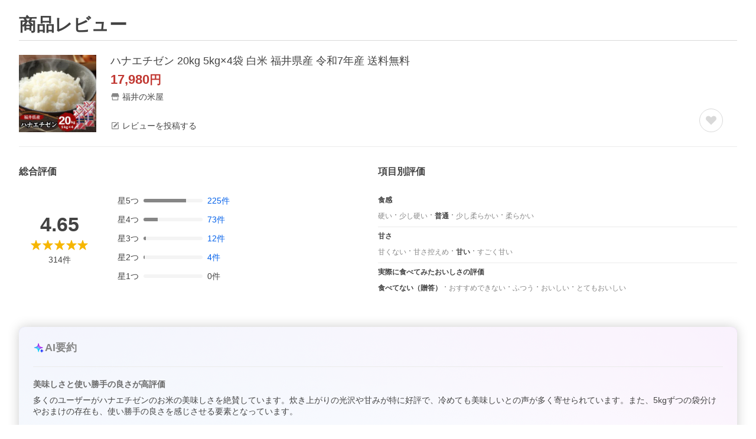

--- FILE ---
content_type: application/javascript
request_url: https://s.yimg.jp/images/shp_hestia/review/prod/202601221356/_next/static/chunks/882.js
body_size: 2728
content:
"use strict";(self.webpackChunk_N_E=self.webpackChunk_N_E||[]).push([[882],{38261:function(e,t,r){var a=r(20567),n=r(47702),s=r(85893),i=r(65359);r(67294),t.Z=e=>{var{ult:t}=e,r=(0,n._)(e,["ult"]);let o=t?i.CustomLog.createDataAttr(t):{};return(0,s.jsx)("a",(0,a._)({},r,o))}},21383:function(e,t,r){var a=r(20567),n=r(47702),s=r(85893),i=r(65359);r(67294),t.Z=e=>{var{ult:t}=e,r=(0,n._)(e,["ult"]);let o=t?i.CustomLog.createDataAttr(t):{};return(0,s.jsx)("button",(0,a._)({},r,o))}},74029:function(e,t,r){r.d(t,{Z:function(){return i}});var a=r(85893);r(67294);var n=r(43749),s=e=>{let{html:t,className:r}=e;return(0,a.jsx)("div",{className:r,dangerouslySetInnerHTML:{__html:t}})},i=e=>{let{html:t,elementId:r,className:i}=e;return(0,n.D)(r),(0,a.jsx)(s,{html:t,elementId:r,className:i})}},40180:function(e,t,r){r.d(t,{d:function(){return f}});var a=r(64955),n=r(77630);class s{constructor(e,t){this.itemReview=e,this.error=t}}class i extends s{constructor(e){super({item:{ysrId:"",sellerId:"",srId:""},reviews:[],reviewSummary:{count:0,one:0,two:0,three:0,four:0,five:0,average:0},subReviewSummaries:[],filteredCount:0,nextOffset:0},new n.i(e))}}class o{constructor(e,t){this.result=e,this.error=t}}class c extends o{constructor(e){super(!1,new n.i(e))}}class u{constructor(e,t){this.postResultItem=e,this.error=t}}let l={reviewId:"",reviewScore:0,campaign:{point:{text:0,image:0,video:0},grantedCount:0,status:0}};class d extends u{constructor(e,t){let r=new n.i(e);r.convertItemReviewPostError(t),super(l,r)}}class p{constructor(e,t){this.updateResultItem=e,this.error=t}}let w={reviewScore:0};class v extends p{constructor(e,t){let r=new n.i(e);r.convertItemReviewPostError(t),super(w,r)}}class h{async requestNext(e,t){let{storeId:r,pageKey:n,sortType:s,offset:o,limit:c,rating:u,subReviewId:l,isHtml:d}=e;try{return(await a.axiosWrapper.post("/hreviewapi/item-review/get",{storeId:r,pageKey:n,sortType:s,offset:o,limit:c,rating:u,subReviewId:l,isHtml:d,token:t},{headers:{"Content-Type":"application/json"},timeout:5e3})).data}catch(e){return new i(500)}}async delete(e,t){try{return(await a.axiosWrapper.post("/hreviewapi/item-review/delete",{reviewId:e,token:t},{headers:{"Content-Type":"application/json"},timeout:5e3})).data}catch(e){return new c(500)}}async update(e,t){let{reviewId:r,ysrId:n,rating:s,title:i,body:o,subReviews:c,profiles:u,images:l,videos:d,campaign:p}=e;try{return(await a.axiosWrapper.post("/hreviewapi/item-review/update",{reviewId:r,ysrId:n,rating:s,title:i,body:o,subReviews:c,profiles:u,images:l,videos:d,campaign:p,token:t},{headers:{"Content-Type":"application/json"},timeout:1e4})).data}catch(e){return new v(500)}}async post(e,t){let{ysrId:r,rating:n,title:s,body:i,orderId:o,subReviews:c,profiles:u,images:l,videos:p,campaign:w}=e;try{return(await a.axiosWrapper.post("/hreviewapi/item-review/post",{ysrId:r,rating:n,title:s,body:i,orderId:o,subReviews:c,profiles:u,images:l,videos:p,campaign:w,token:t},{headers:{"Content-Type":"application/json"},timeout:1e4})).data}catch(e){return new d(500)}}async draft(e,t){let{ysrId:r,orderId:n,body:s}=e;try{return(await a.axiosWrapper.post("/hreviewapi/item-review/draft",{ysrId:r,orderId:n,body:s,token:t},{headers:{"Content-Type":"application/json"},timeout:1e4})).data}catch(e){return!1}}}let f=new h},19365:function(e,t,r){r.d(t,{J:function(){return a}});function a(e,t,r,a){let n,s;if(!t||""===e.pageKey)return!0;let{commentCount:i,referenceCount:o}=(n=0,s=0,a&&(n+=a.body.length,s+=a.referenceCount),r.forEach(e=>{a&&e.id===a.id||(n+=e.body.length,s+=e.referenceCount)}),{commentCount:n,referenceCount:s});return i<50||o<5}},32559:function(e,t,r){r.d(t,{D1:function(){return i},GW:function(){return n},UR:function(){return s},yG:function(){return o}});var a=r(64290);let n=e=>{let t=e.split("/"),r=parseInt(t[t.length-1],10);return isNaN(r)?void 0:r},s=e=>Math.min(Math.ceil(e/a.F0),10),i=(e,t,r,n)=>{let s;let i=Math.min(e,t);if(n){if(i===r){let e=i%a.F0||a.F0;s=i-e+1}else s=i-19}else s=0===e?0:1;return{startCount:s,endCount:i}},o=(e,t,r)=>{let a=n(e),s=e.split("/"),i=a?s.slice(0,-1).join("/"):e,o=1===r?i:"".concat(i,"/").concat(r,"/"),c=Object.entries(t).map(e=>{let[t,r]=e;return"".concat(encodeURIComponent(t),"=").concat(encodeURIComponent(r))}).join("&");return o+(c?"?".concat(c):"")}},15974:function(e,t,r){r.d(t,{r:function(){return v}});var a=r(20567),n=r(14932),s=r(67294),i=r(64955),o=r(77630);class c{constructor(e,t){this.simpleReviewVideo=e,this.error=t}}let u={fileId:"",yvpContentId:0,isViewable:!1,viewCount:0,isMute:!1,duration:0,orientation:"",thumbnailUrl:"",createdAt:""};class l extends c{constructor(e){super(u,new o.i(e))}}class d{async get(e,t){let{fileId:r}=e;try{return(await i.axiosWrapper.post("/hreviewapi/simple-review-video/get",{fileId:r,token:t},{headers:{"Content-Type":"application/json"},timeout:5e3})).data}catch(e){return new l(500)}}}let p=new d;var w=r(11423);let v=()=>{let{token:e,isBot:t}=(0,w.b)(),[r,i]=(0,s.useState)(),[o,c]=(0,s.useState)({isLoading:!1,isError:!1});return{getVideo:(0,s.useCallback)(async r=>{if(!o.isLoading&&!t&&r)try{c(e=>(0,n._)((0,a._)({},e),{isLoading:!0}));let{simpleReviewVideo:t,error:s}=await p.get({fileId:r},e);if(s||!t){c({isLoading:!1,isError:!0});return}i(t),c({isLoading:!1,isError:!1})}catch(e){c({isLoading:!1,isError:!0})}},[e,o.isError]),isLoading:o.isLoading,isError:o.isError,reviewVideoState:r}}},97471:function(e,t,r){r.d(t,{H:function(){return w}});var a=r(20567),n=r(14932),s=r(67294),i=r(64955),o=r(77630);class c{constructor(e,t){this.catalogReview=e,this.error=t}}class u extends c{constructor(e){super({reviews:[],reviewSummary:{count:0,one:0,two:0,three:0,four:0,five:0,average:0},subReviewSummaries:[],filteredCount:0,offset:0,nextOffset:0},new o.i(e))}}class l{async requestNext(e,t){let{catalogId:r,ysrId:a,sortType:n,offset:s,limit:o,ratings:c,subReviewId:l,sellerTypes:d,publishable:p,isHtml:w}=e;try{return(await i.axiosWrapper.post("/hreviewapi/catalog-review/get",{catalogId:r,ysrId:a,sortType:n,offset:s,limit:o,ratings:c,subReviewId:l,sellerTypes:d,publishable:p,isHtml:w,token:t},{headers:{"Content-Type":"application/json"},timeout:5e3})).data}catch(e){return new u(500)}}}let d=new l;var p=r(11423);let w=e=>{let{token:t,isBot:r}=(0,p.b)(),[i,o]=(0,s.useState)(e),c=e.nextOffset<e.filteredCount,[u,l]=(0,s.useState)({canLoadMore:c,isLoading:!1,isError:!1});return{loadMore:(0,s.useCallback)(async e=>{let{catalogId:s,ysrId:i,sortType:c,rating:p,subReviewId:w,offset:v}=e,h=0!==v;if(!u.isLoading&&(!h||u.canLoadMore)&&!r)try{l(e=>(0,n._)((0,a._)({},e),{isLoading:!0}));let{catalogReview:e,error:r}=await d.requestNext({catalogId:s,ysrId:i,sortType:c,offset:v,limit:10,ratings:p,subReviewId:w,sellerTypes:"0,1,2"},t);if(r||!e){l({isLoading:!1,canLoadMore:!1,isError:!0});return}let u=e.filteredCount>e.nextOffset;o(t=>(0,n._)((0,a._)({},e),{reviews:h?[...t.reviews,...e.reviews]:[...e.reviews]})),l({isLoading:!1,canLoadMore:u,isError:!1})}catch(e){l({isLoading:!1,canLoadMore:!1,isError:!0})}},[t,u.canLoadMore,u.isError]),isLoading:u.isLoading,canLoadMore:u.canLoadMore,isError:u.isError,catalogReviewState:i}}},68093:function(e,t,r){r.d(t,{Y:function(){return c}});var a=r(20567),n=r(14932),s=r(67294),i=r(40180),o=r(11423);let c=e=>{let{token:t,isBot:r}=(0,o.b)(),[c,u]=(0,s.useState)(e),l=e.nextOffset<e.filteredCount,[d,p]=(0,s.useState)({canLoadMore:l,isLoading:!1,isError:!1});return{loadMore:(0,s.useCallback)(async e=>{let{sortType:s,rating:o,subReviewId:l,offset:w}=e,v=0!==w;if(!d.isLoading&&(!v||d.canLoadMore)&&!r)try{p(e=>(0,n._)((0,a._)({},e),{isLoading:!0}));let e={storeId:c.item.sellerId,pageKey:c.item.srId,sortType:s,offset:w,limit:10,rating:o,subReviewId:l},{itemReview:r,error:d}=await i.d.requestNext(e,t);if(d||!r){p({isLoading:!1,canLoadMore:!1,isError:!0});return}let h=r.filteredCount>r.nextOffset;u(e=>(0,n._)((0,a._)({},r),{reviews:v?[...e.reviews,...r.reviews]:[...r.reviews]})),p({isLoading:!1,canLoadMore:h,isError:!1})}catch(e){p({isLoading:!1,canLoadMore:!1,isError:!0})}},[t,d.canLoadMore,d.isError]),isLoading:d.isLoading,canLoadMore:d.canLoadMore,isError:d.isError,itemReviewState:c}}},27464:function(e,t,r){r.d(t,{A:function(){return p}});var a=r(67294),n=r(64955),s=r(77630);class i{constructor(e,t){this.result=e,this.error=t}}class o extends i{constructor(){super(!1)}}class c extends i{constructor(e){super(!1,new s.i(e))}}class u{async add(e,t){try{return(await n.axiosWrapper.post("/hreviewapi/reviews-reference/add",{reviewId:e,token:t},{headers:{"Content-Type":"application/json"},timeout:5e3})).data}catch(e){return new c(500)}}}let l=new u;var d=r(11423);let p=()=>{let{token:e}=(0,d.b)(),[t,r]=(0,a.useState)(!1),[n,s]=(0,a.useState)(new o),i=(0,a.useCallback)(async a=>{t||(r(!0),s(await l.add(a,e)),r(!1))},[t,n]);return{reviewsReferenceResult:n,reviewsReference:i}}},70749:function(e,t,r){r.d(t,{T:function(){return h},l:function(){return f}});var a=r(67294),n=r(64955),s=r(77630);class i{constructor(e,t){this.result=e,this.error=t}}class o extends i{constructor(){super(null)}}class c extends i{constructor(e,t){let r=new s.i(e);r.convertWishItemAddError(t),super(null,r)}}class u{constructor(e,t){this.result=e,this.error=t}}class l extends u{constructor(){super(!1)}}class d extends u{constructor(e){super(!1,new s.i(e))}}class p{async add(e,t){let{isPremium:r,sellerId:a,srId:s,skuId:i}=e;try{return(await n.axiosWrapper.post("/hreviewapi/wish-item/add",{isPremium:r,sellerId:a,srId:s,skuId:i,token:t},{headers:{"Content-Type":"application/json"},timeout:5e3})).data}catch(e){return new c(500,e.message)}}async delete(e,t){let{sellerId:r,srId:a,skuIds:s}=e;try{return(await n.axiosWrapper.post("/hreviewapi/wish-item/delete",{sellerId:r,srId:a,skuIds:s,token:t},{headers:{"Content-Type":"application/json"},timeout:5e3})).data}catch(e){return new d(500)}}}let w=new p;var v=r(11423);let h=()=>{let{token:e}=(0,v.b)(),[t,r]=(0,a.useState)(new o),[n,s]=(0,a.useState)(!1),i=(0,a.useCallback)(async(t,a,i,o)=>{n||(s(!0),r(await w.add({isPremium:t,sellerId:a,srId:i,skuId:o},e)),s(!1))},[n,t]);return{useWishItemResult:t,addWishItem:i}},f=()=>{let{token:e}=(0,v.b)(),[t,r]=(0,a.useState)(new l),[n,s]=(0,a.useState)(!1),i=(0,a.useCallback)(async(t,a,i)=>{n||(s(!0),r(await w.delete({sellerId:t,srId:a,skuIds:i},e)),s(!1))},[n,t]);return{useDeleteWishItemResult:t,deleteWishItem:i}}}}]);